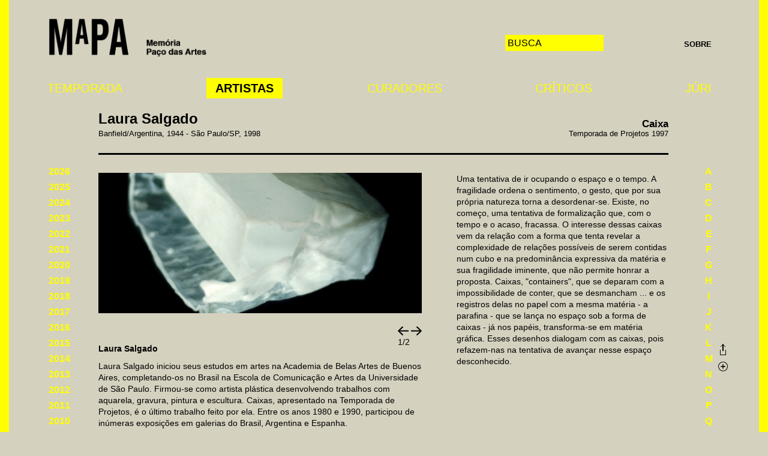

--- FILE ---
content_type: text/html; charset=UTF-8
request_url: https://mapa.pacodasartes.org.br/page.php?name=artistas&op=detalhe&id=9e93b63a-97cd-4022-9bce-5ff08a195575
body_size: 15811
content:
	<!DOCTYPE html>
<html lang="en">
  <head>
    <meta charset="UTF-8">
    <meta http-equiv="X-UA-Compatible" content="IE=edge">
    <meta name="viewport" content="width=device-width, initial-scale=1">
    <meta name="description" content="">
    <meta name="author" content="">

    <meta property="og:type" content="website" />
    <meta property="og:url" content="https://mapa.pacodasartes.org.br/page.php?name=principal" />
    <meta property="og:title" content="MaPA - Plataforma de arte contemporânea" />
    <meta property="og:description" content="Plataforma digital de arte contemporânea, que reúne todos os artistas, críticos, curadores e membros do júri que passaram pela Temporada de Projetos* desde sua criação em 1996." />
    <meta property="og:image" content="https://mapa.pacodasartes.org.br/home.png" />
	<meta property="og:image:type" content="image/png" />
	<meta property="og:image:width" content="200" />
	<meta property="og:image:height" content="200" />

    <link rel="shortcut icon" href="/favicon.ico" />

    <title>MaPA - Plataforma de arte contemporânea</title>
    <link href="css/bootstrap.min.css" rel="stylesheet">
    <!-- Coutinho -->
    <link href="css/bootstrap-responsive.css" rel="stylesheet">
    <link href="css/paco.css" rel="stylesheet">
    <link href="css/mapa.css" rel="stylesheet">
    <link href="css/responsivo.css" rel="stylesheet">

    <script type="text/javascript" src="//code.jquery.com/jquery-1.10.2.js"></script>
	<script src="//code.jquery.com/ui/1.11.1/jquery-ui.js"></script>
    <script type="text/javascript" src="/js/jquery-scrolltofixed.js"></script>
	<script src="//code.jquery.com/ui/1.11.1/jquery-ui.js"></script>

  </head>

  <body>

    <div class="container-fluid">
    <div class="row fluid row-cabecalho">
        <div class="col-sm-4 area-logo">
        <a href="/" title="Página inicial" onmouseover="document.getElementById('logoimage').src='/images/logo2.png';"
onmouseout="document.getElementById('logoimage').src='/images/logo.png';"><img src="/images/logo.png" title="" alt="" id="logoimage"/></a>
        </div>
        <div class="col-sm-4 espaco-vazio"></div>
        <div class="col-sm-2 area-busca">
          <form method="get" action="/page.php" class="busca-principal">
          <fieldset>
          <input type="hidden" name="name" value="busca" />
          <input type="text" name="palavra" class="input-busca" placeholder="BUSCA" />
          </fieldset>
          </form>
        </div>
        <div class="col-sm-2 area-menu">
          <ul class="main-menu"  id="appendmodal">
            <li><a href="/page.php?name=sobre" title="">Sobre</a></li>
            <!--  -->
          </ul>

          <div id="dialog" style="display:none">
          	<form action="/page.php?name=arquivo&op=logar" method="post" id="dialog-form">
          		<p>
          		Digite sua senha ou cadastre-se para armazenar seus artistas, curadores e críticos.
          		Digite seu <b>e-mail</b>, <b>dia</b> e <b>mês</b> da sua <b>data de nascimento</b>.
          		</p>
          		<p>
          		<span id="login">Login</span>
          		</p>
          		<input type="text" name="email" placeholder="EMAIL" pattern="^[a-zA-Z0-9.!#$%&’*+/=?^_`{|}~-]+@[a-zA-Z0-9-]+(?:.[a-zA-Z0-9-]+)*$" id="dialog-form-email" required />
          		<br />
          		<input type="text" name="dia" placeholder="dia" pattern="^[0-9]{1,2}$" required id="dialog-form-dia" /> / <input type="text" name="mes" placeholder="mês" id="dialog-form-mes" required />
          		<br />
          		<input type="submit" value="Enviar" id="dialog-form-logar"/>
          		<input type="button" value="Cancelar" id="cancelar" id="dialog-form-cancelar" />
          		<input type="hidden" name="hidden" />
          	</form>
          </div>

        </div>
    </div>

<div class="row fluid">
  <div class="col-sm-12">

  	<div id="menu1" class="nav-collapse hidden-phone">
  		<ul class="menu">
  			<li class=" menu-item temporada"><a href="/page.php?name=temporada" >Temporada</a></li>
  			<li class="menu-item artistas"><a href="/page.php?name=artistas" class="selected">Artistas</a></li>
  			<li class="menu-item curadores"><a href="/page.php?name=curadores" >Curadores</a></li>
  			<li class="menu-item criticos"><a href="/page.php?name=criticos" >Críticos</a></li>
  			<li class="menu-item juri"><a href="/page.php?name=juri" >Júri</a></li>
  			<span class="stretch"></span>
  		</ul>
  	</div>
    <form action="#" id="mobile-nav" class="visible-phone">
        <div class="mobile-nav-select">
          <select onchange="window.open(this.options[this.selectedIndex].value,'_top')">
            <option value="">Navegar...</option>
            <option value="/page.php?name=temporada" >Temporada</option>
            <option value="/page.php?name=artistas" class="selected">Artistas</option>
            <option value="/page.php?name=curadores" >Curadores</option>
            <option value="/page.php?name=criticos" >Críticos</option>
            <option value="/page.php?name=juri" >Júri</option>
          </select>
        </div>
      </form>
        <script src="/js/artist_slideshow.js" type="text/javascript"></script>
<div class="row fluid pagina-artista">
<div class="col-sm-1 lista-anos" id="lista-anos"><ul class="lista-anos"><li class="ano-2026"><a href="/page.php?name=temporada&ano=2026" title="" >2026</a></li><li class="ano-2025"><a href="/page.php?name=temporada&ano=2025" title="" >2025</a></li><li class="ano-2024"><a href="/page.php?name=temporada&ano=2024" title="" >2024</a></li><li class="ano-2023"><a href="/page.php?name=temporada&ano=2023" title="" >2023</a></li><li class="ano-2022"><a href="/page.php?name=temporada&ano=2022" title="" >2022</a></li><li class="ano-2021"><a href="/page.php?name=temporada&ano=2021" title="" >2021</a></li><li class="ano-2020"><a href="/page.php?name=temporada&ano=2020" title="" >2020</a></li><li class="ano-2019"><a href="/page.php?name=temporada&ano=2019" title="" >2019</a></li><li class="ano-2018"><a href="/page.php?name=temporada&ano=2018" title="" >2018</a></li><li class="ano-2017"><a href="/page.php?name=temporada&ano=2017" title="" >2017</a></li><li class="ano-2016"><a href="/page.php?name=temporada&ano=2016" title="" >2016</a></li><li class="ano-2015"><a href="/page.php?name=temporada&ano=2015" title="" >2015</a></li><li class="ano-2014"><a href="/page.php?name=temporada&ano=2014" title="" >2014</a></li><li class="ano-2013"><a href="/page.php?name=temporada&ano=2013" title="" >2013</a></li><li class="ano-2012"><a href="/page.php?name=temporada&ano=2012" title="" >2012</a></li><li class="ano-2011"><a href="/page.php?name=temporada&ano=2011" title="" >2011</a></li><li class="ano-2010"><a href="/page.php?name=temporada&ano=2010" title="" >2010</a></li><li class="ano-2009"><a href="/page.php?name=temporada&ano=2009" title="" >2009</a></li><li class="ano-2008"><a href="/page.php?name=temporada&ano=2008" title="" >2008</a></li><li class="ano-2007"><a href="/page.php?name=temporada&ano=2007" title="" >2007</a></li><li class="ano-2006"><a href="/page.php?name=temporada&ano=2006" title="" >2006</a></li><li class="ano-2005"><a href="/page.php?name=temporada&ano=2005" title="" >2005</a></li><li class="ano-2004"><a href="/page.php?name=temporada&ano=2004" title="" >2004</a></li><li class="ano-2003"><a href="/page.php?name=temporada&ano=2003" title="" >2003</a></li><li class="ano-2002"><a href="/page.php?name=temporada&ano=2002" title="" >2002</a></li><li class="ano-2001"><a href="/page.php?name=temporada&ano=2001" title="" >2001</a></li><li class="ano-2000"><a href="/page.php?name=temporada&ano=2000" title="" >2000</a></li><li class="ano-1999"><a href="/page.php?name=temporada&ano=1999" title="" >1999</a></li><li class="ano-1998"><a href="/page.php?name=temporada&ano=1998" title="" >1998</a></li><li class="ano-1997"><a href="/page.php?name=temporada&ano=1997" title="" >1997</a></li></ul></div>

  <div class="col-sm-10 miolo-principal">
    <div class="row fluid artista-cabecalho">
      <div class="col-sm-6 artista-nome-local">
        <h1 class="nome-artista">Laura Salgado</h1>
        <h2 class="">Banfield/Argentina, 1944  - São Paulo/SP, 1998</h2>
<!--        
        <ul class="artista-infos">
          <li class="first info-artista"><a href="#" title="" class="selected">Artista</a></li>
          <li class="first info-artista"><a href="#" title="">Curador</a></li>
          <li class="first info-artista"><a href="#" title="">Juri</a></li>
        </ul>
-->
      </div>


      <div class="col-sm-6 artista-obra-detalhes">
          <div class="artista-expo artista-expo-1">
            <a href="/page.php?name=temporada&ano=19976" title="">
              <h3>Caixa</h3>
              <h4>Temporada de Projetos 1997</h4>
            </a>
            
            
          </div>
      </div>
    </div>

    <div class="row fluid artista-obra">
      <div class="col-sm-7 artista-nome-local">

		<div class="artist-slideshow artist-content" data-selected-image="0">
			<ul>
			
		<li style="display: none;">
			<img src="https://mapaadmin.pacodasartes.org.br/images/events/SALGADO laura 623x270.jpg" >
			<div class="image-subtitle">
				<h3></h3>
					
			</div>
		</li>
		<li style="display: none;">
			<img src="https://mapaadmin.pacodasartes.org.br/images/events/SALGADO laura 623x415.jpg" >
			<div class="image-subtitle">
				<h3></h3>
					<em>Caixa</em> (1997)<br>polietileno e parafina&nbsp;
			</div>
		</li>
			</ul>
			<div class="artist-slideshow-right-sidebar">			
				<div id="artist-slideshow-navigation">
					<img alt="Small_arrow_left" class="slideshow-left-arrow" src="/images/seta_esquerda.png">
					<img alt="Small_arrow_right" class="slideshow-right-arrow" src="/images/seta_direita.png">
					<p class="artist-slideshow-counter"></p>
				</div>
			</div>	
		</div>

        <div class="obra-bio">
          <p><strong>Laura Salgado</strong></p>
        
          Laura Salgado iniciou seus estudos em artes na Academia de Belas Artes de Buenos Aires, completando-os no Brasil na Escola de Comunicação e Artes da Universidade de São Paulo. Firmou-se como artista plástica desenvolvendo trabalhos com aquarela, gravura, pintura e escultura. Caixas, apresentado na Temporada de Projetos, é o último trabalho feito por ela. Entre os anos 1980 e 1990, participou de inúmeras exposições em galerias do Brasil, Argentina e Espanha.&nbsp;
        </div>
      </div>


      <div class="col-sm-5 artista-obra-detalhes">
		<div class="obra-detalhes-info">
        
        <p><strong></strong></p>
        <p></p>
        
        <p class="MsoNormal">Uma tentativa de ir ocupando o espaço e o tempo. A
fragilidade ordena o sentimento, o gesto, que por sua própria natureza torna a desordenar-se.
Existe, no começo, uma tentativa de formalização que, com o tempo e o acaso, fracassa.
O interesse dessas caixas vem da relação com a forma que tenta revelar a complexidade
de relações possíveis de serem contidas num cubo e na predominância expressiva
da matéria e sua fragilidade iminente, que não permite honrar a proposta. Caixas,
"containers", que se deparam com a impossibilidade de conter, que se desmancham
... e os registros delas no papel com a mesma matéria - a parafina - que se
lança no espaço sob a forma de caixas - já nos papéis, transforma-se em matéria
gráfica. Esses desenhos dialogam com as caixas, pois refazem-nas na tentativa
de avançar nesse espaço desconhecido.</p>
        
        </div>
      </div>
    </div>
  </div>

  <div class="col-sm-1 lista-alfa">
  <?php include("lista-alfa.php"); ?>
  </div>
	<div class="col-sm-1 lista-alfa" id="lista-alfa">

			<ul class="botoes-extras">
				<li class="topo"><a href="#" alt="" title="" class=""><img src="/images/botao-lateral-subir.png" alt="" /></a></li>
				<li class="zoom"><a href="/page.php?name=arquivo&op=arquivar&artistaid=9e93b63a-97cd-4022-9bce-5ff08a195575" alt="" title="" class=""><img src="/images/botao-lateral-zoom.png" alt="" /></a></li>
			</ul>

				<ul class="lista-alfa">
					<li class="alfa-letra-a"><a href="/page.php?name=artistas#A" title="">A</a></li>
					<li class="alfa-letra-b"><a href="/page.php?name=artistas#B" title="">B</a></li>
					<li class="alfa-letra-c"><a href="/page.php?name=artistas#C" title="">C</a></li>
					<li class="alfa-letra-d"><a href="/page.php?name=artistas#D" title="">D</a></li>
					<li class="alfa-letra-e"><a href="/page.php?name=artistas#E" title="">E</a></li>
					<li class="alfa-letra-f"><a href="/page.php?name=artistas#F" title="">F</a></li>
					<li class="alfa-letra-g"><a href="/page.php?name=artistas#G" title="">G</a></li>
					<li class="alfa-letra-h"><a href="/page.php?name=artistas#H" title="">H</a></li>
					<li class="alfa-letra-i"><a href="/page.php?name=artistas#I" title="">I</a></li>
					<li class="alfa-letra-j"><a href="/page.php?name=artistas#J" title="">J</a></li>
					<li class="alfa-letra-k"><a href="/page.php?name=artistas#K" title="">K</a></li>
					<li class="alfa-letra-l"><a href="/page.php?name=artistas#L" title="">L</a></li>
					<li class="alfa-letra-m"><a href="/page.php?name=artistas#M" title="">M</a></li>
					<li class="alfa-letra-n"><a href="/page.php?name=artistas#N" title="">N</a></li>
					<li class="alfa-letra-o"><a href="/page.php?name=artistas#O" title="">O</a></li>
					<li class="alfa-letra-p"><a href="/page.php?name=artistas#P" title="">P</a></li>
					<li class="alfa-letra-q"><a href="/page.php?name=artistas#Q" title="">Q</a></li>
					<li class="alfa-letra-r"><a href="/page.php?name=artistas#R" title="">R</a></li>
					<li class="alfa-letra-s"><a href="/page.php?name=artistas#S" title="">S</a></li>
					<li class="alfa-letra-t"><a href="/page.php?name=artistas#T" title="">T</a></li>
					<li class="alfa-letra-u"><a href="/page.php?name=artistas#U" title="">U</a></li>
					<li class="alfa-letra-v"><a href="/page.php?name=artistas#V" title="">V</a></li>
					<li class="alfa-letra-w"><a href="/page.php?name=artistas#W" title="">W</a></li>
					<li class="alfa-letra-x"><a href="/page.php?name=artistas#X" title="">X</a></li>
					<li class="alfa-letra-y"><a href="/page.php?name=artistas#Y" title="">Y</a></li>
					<li class="alfa-letra-z"><a href="/page.php?name=artistas#Z" title="">Z</a></li>
			</ul>
	</div>

</div>
    </div>
</div>


    </div> <!-- /container -->

<div class="row fluid rodape">
  <div class="col-sm-12">
    <div id="logos">
      <ul class="imgfoot">
        <li class= "img1"><p>Realização:</p><img src="/images/logo-paco4.png" title=" " /></li>
      </ul>
  </div>
  </div>
</div>

    <script type="text/javascript">
        $('#menu1').scrollToFixed();
        $('#lista-anos').scrollToFixed();
        $('#lista-alfa').scrollToFixed();
        
        $( "#dialog" ).dialog({ title: "MEU ARQUIVO", autoOpen: false, closeText: "", modal: true, position: { my: "right top", at: "right top", of: "#appendmodal" }, width: 200, show: { effect: "slideDown", duration: 20 } });
			$( "#opener" ) .click(function() { 
					$( "#dialog" ).dialog( "open" );
				})
			$( "#cancelar" ) .click(function() { 
					$( "#dialog" ).dialog( "close" );
				});
			

    </script>
    <script src="/js/bootstrap.min.js"></script>
  
  	<script>
	  (function(i,s,o,g,r,a,m){i['GoogleAnalyticsObject']=r;i[r]=i[r]||function(){
	  (i[r].q=i[r].q||[]).push(arguments)},i[r].l=1*new Date();a=s.createElement(o),
	  m=s.getElementsByTagName(o)[0];a.async=1;a.src=g;m.parentNode.insertBefore(a,m)
	  })(window,document,'script','//www.google-analytics.com/analytics.js','ga');

	  ga('create', 'UA-57721774-1', 'auto');
	  ga('send', 'pageview');

	</script>

  </body>
</html>

--- FILE ---
content_type: text/css
request_url: https://mapa.pacodasartes.org.br/css/paco.css
body_size: 644
content:

/*inicio footer*/ 
ul.imgfoot {
	list-style-type: none;

}

ul.imgfoot li {
	float: left;
	padding: 26px 0 26px 20px;
}

ul.imgfoot li.img2 {
	margin: 0 0;
}
/*fim footer*/



.pagina-cabecalho {
	border: none !important;
	margin-left: 12px;
}

h1.sobre-memoria {
	font-weight: bold;
	text-decoration: none;/*tirar borda*/
	border-bottom: none;
}

.texto-memoria {
	width: 50%;
	float: left;
	margin-top: 65px;
	padding-left: 25px;

}

.video-memoria {
	width: 50%;
	float: right;
	margin-top: 65px;
	padding-left: 25px;
}

.video-memoria p1 {
	font-weight: bolder;
}


.video-memoria ul {
	list-style-type: none;
	}

.video-memoria ul li {
	margin-left: -40px;
}	

--- FILE ---
content_type: text/css
request_url: https://mapa.pacodasartes.org.br/css/mapa.css
body_size: 21752
content:
/* ------------------------------------------------------------------------------------------------------
 __  __       _____                  _____                      _                           _            
|  \/  |     |  __ \ /\             |  __ \                    | |               /\        | |           
| \  / | __ _| |__) /  \     _____  | |__) |_ _  ___ ___     __| | __ _ ___     /  \   _ __| |_ ___  ___ 
| |\/| |/ _` |  ___/ /\ \   |_____| |  ___/ _` |/ __/ _ \   / _` |/ _` / __|   / /\ \ | '__| __/ _ \/ __|
| |  | | (_| | |  / ____ \          | |  | (_| | (_| (_) | | (_| | (_| \__ \  / ____ \| |  | ||  __/\__ \
|_|  |_|\__,_|_| /_/    \_\         |_|   \__,_|\_ _\___/   \__,_|\__,_|___/ /_/    \_\_|   \__\___||___/
                                                 //                                                      
---------------------------------------------------------------------------------------------------------
E-Open - Tecnologia em Software - http://eopen.com.br - Luiz Gustavo Aleagi Nunes - aleagi@eopen.com.br
------------------------------------------------------------------------------------------------------ */
@font-face {
  font-family: "Akkurat" !important;
  src: url(/fonts/Akkurat.ttf) format("truetype");
}

html, body {
	background: #d5d1bf;
	padding-top: 15px;
	color: #000;
	padding-top: 0;
	font: 100%/1.2em Arial, verdana, sans-serif !important;
	font-weight: 500;
}

body {

}

strong {
	font-weight: 900 !important;
}

.container-fluid {
	border: solid 15px #ffff01;
	border-top: 0;
	padding: 0 4em 4em;
	max-width: 1284px !important;
}


/* --- misc --- */

.link-home {
	white-space: nowrap;
}

img {
	max-width: 100% !important;
}

.col-sm-1,.col-sm-2,.col-sm-3,.col-sm-4,.col-sm-5,.col-sm-6,.col-sm-7,.col-sm-8,.col-sm-9,.col-sm-10,.col-sm-11,.col-sm-12 {
	overflow: hidden;
}

.row-cabecalho {
	margin: 28px 0 0 0;
}

.area-logo {
	margin: 0 0 0 0;
	padding: 0 0 0 0;
}

.area-logo img {
	width: 267px;
}

.busca-principal input {
	background: #ffff01;
	border: 0;
	color: #000;
	padding: 4px;
	margin-top: 30px;
}

#menu1 ul {
    text-align: justify;
    -ms-text-justify: distribute-all-lines;
    text-justify: distribute-all-lines;
	margin: 0 !important;
	width: 100%;
	padding: 0 0 0 0;
 }

#menu1 li {
    vertical-align: top;
    display: inline-block;
    *display: inline;
    zoom: 1;
	padding: 8px 0 !important;
	text-align: center;
}
#menu1 .stretch {
    width: 100%;
    display: inline-block;
    font-size: 0;
    line-height: 0
}

#menu1 {
	overflow: hidden;
	padding-top: 35px;
	margin-left: -15px;
}


#menu1 li a {
	padding: 6px 15px !important;
	margin: 0 !important;
	font-weight: 100;
	font-size: 20px;
	text-transform: uppercase;
	color: #FFFF01;
}

#menu1 li a.selected {
	font-weight: 900;
	color: #000000; 
	text-decoration: none;
	background-color: #FFFF01;

}

#menu1 li a:hover {
	color: #000000; 
	text-decoration: none;
	background-color: #FFFF01;
}	
	
.area-menu {
	min-width: 148px !important;
}

.main-menu {
	list-style-type: none;
	margin-top: 35px;
	margin-left: 5px;
}

.main-menu li {
	text-align: right;
	color: #000;
	text-transform: uppercase;
	font-weight: 900;
}

.main-menu li a {
	color: #000;
	text-transform: uppercase;
	font-weight: 600;
	font-size: 13px;
}

.area-busca input[type=text] {
	width: 164px;
}

.area-busca ::-webkit-input-placeholder {
	color: #000;
}

.area-busca ::-moz-placeholder {
	color: #000;
}

.area-busca :-ms-input-placeholder {
	color: #000;
}

.area-busca input:-moz-placeholder {
	color: #000;
}


h1.titulo-da-pagina {
	text-transform: uppercase;
	font-size: 30px;
	font-weight: 600;
	padding: 0 0 0 0;
	margin-top: 10px;
	padding-bottom: 15px;
}

/* --- artista ------------------------------- */
.image-subtitle {
	padding-top: 10px;
}

#lista-anos,
#lista-alfa {
	overflow: hidden;
	z-index: 500 !important;
	padding: 0;
	position: absolute;
	max-width: 70px;
}

#lista-alfa {
	float: right;
	clear: both;
	right: 0;
}

ul.lista-anos,
ul.lista-alfa {
	list-style-type: none;
	padding: 0;
	margin-top: 90px;
}

.lista-anos li,
.lista-alfa li {
	margin: 0 0 5px 0;
}

.lista-anos li a {
	font-weight: 900;
}

.lista-alfa li a {
	font-weight: 900;
}
.lista-anos li a,
.lista-alfa li a {
	text-align: center !important;
	color: #ffff01;
	padding: 1px;
	font-size: 1em;
	display: block;
}

ul.lista-anos li a.selected,
.lista-anos li a:hover,
.lista-alfa li a:hover {
	background: #000;
	color: #ffff01;
	text-decoration: none;
}

/* artista - CABEÇALHO --- */
.pagina-artista .artista-obra {
	margin-top: 15px;
}

.artista-obra iframe {
	margin-bottom: 3em !important;
}

.artista-nome-local {
	min-height: 70px;
}

.pagina-artista .artista-obra-detalhes {
	text-align: right;
}

.pagina-artista .artista-obra-detalhes a {
	color: #000;
}

.pagina-artista .artista-obra-detalhes a:hover {
	text-decoration: none;
	color: #ffff01;
}

.pagina-artista .artista-obra-detalhes .artista-expo-2 {
	margin-top: 1em;
}

.pagina-artista .col-sm-10 .artista-cabecalho {
	border-bottom: solid 3px #000;
	font-size: 90%;
}

.pagina-artista .col-sm-10 .row .col-sm-6 {
	padding: 0;
}

.pagina-artista .col-sm-10 .row h1,
.pagina-artista .col-sm-10 .row h2,
.pagina-artista .col-sm-10 .row h3,
.pagina-artista .col-sm-10 .row h4 {
	padding: 0;
	margin: 0;
}

.pagina-artista .col-sm-10 .row h2 {
	font-size: 1em;
}

.pagina-artista .col-sm-10 .row h3 {
	font-size: 1.6em;
}

.pagina-artista .col-sm-10 .row h4 {
	font-size: 1em;
}

.pagina-artista .col-sm-10 .artista-infos {
	margin: 15px 0 15px 0;
	padding: 0;
	list-style: none;
}

.pagina-artista .col-sm-10 .artista-infos li {
	display: inline;
}

.pagina-artista .col-sm-10 .artista-infos li a {
	text-transform: lowercase;
	border: solid 1px #000;
	padding: 2px 11px;
	text-align: center;
	color: #000;
	font-size: 0.8em;
}

.pagina-artista .col-sm-10 .artista-infos li a.selected,
.pagina-artista .col-sm-10 .artista-infos li a:hover {
	background: #000;
	color: #fff;
	text-decoration: none;
}

/* artista - OBRA --- */
.pagina-artista .col-sm-10 .artista-obra {
	padding: 0;
	font-size: 90%;
}

.pagina-artista .col-sm-10 .artista-obra .col-sm-7,
.pagina-artista .col-sm-10 .artista-obra .col-sm-5 {
	padding-top: 0;
	padding-bottom: 0;
	padding-left: 0;
}

.pagina-artista .col-sm-10 .artista-obra .col-sm-5 {
	text-align: left;
	position: relative;
	left: 3em;
	padding-right: 3em;
}

.pagina-artista .col-sm-10 .artista-obra .obra-detalhes-video {
	margin-bottom: 60px;
}

.pagina-artista .col-sm-10 .artista-obra .col-sm-5 h4 {
	font-weight: 900;
	padding: 1em 0;
}

.obra-detalhes-info {
	margin-top: 19px;
}

.rodape {
	clear: both !important;
	background: #ffff01;
	max-width: 1284px;
	margin: 0 auto;
}

#sliderb_container {
	background: #000 !important;
	border: solid 1px #d5d1bf;
}

.pagina-artista .col-sm-10 .artista-obra .obra-slides img {
	margin-bottom: 1em;
}

.pagina-artista .col-sm-10 .artista-obra .obra-slides .slides-contador {
	float: right;
}

.pagina-artista .col-sm-10 .artista-obra .obra-slides p {
	margin: 0;
}

.pagina-artista .col-sm-10 .artista-obra .obra-bio {
	margin-top: 40px;
}

/* --- PÁGINA REGULAR ----------------------------- */
.pagina-regular {
	min-height: 620px;
}

.pagina-regular .col-sm-10 .pagina-cabecalho {
	padding: 0;
	margin: 0;
}

.pagina-cabecalho {
	padding: 0;
	margin: 0;
}

.pagina-regular .col-sm-10 .pagina-cabecalho .pagina-titulo {
	padding: 0;
}

.pagina-temporada .col-sm-10 .pagina-cabecalho .pagina-titulo .titulo-da-pagina {
	padding-bottom: 0px;
}
/* --- PáGINA ARTISTAS --- */
.pagina-artistas { }

.seleciona-exibicao {
	list-style-type: none;
	padding: 0;
	margin-top: 10px;
	float: right;
	min-width: 50px;
}

.seleciona-exibicao li {
	width: 18px;
	height: 18px;
	float: left;
	margin: 20px 7px 0 0;
}

.seleciona-exibicao li.sel-exi-thumbs a {
	background: url(/images/icone-thumbs-off.png) no-repeat;
	padding: 2px 9px;
}

.seleciona-exibicao li.sel-exi-thumbs a.selected,
.seleciona-exibicao li.sel-exi-thumbs a:hover {
	background: url(/images/icone-thumbs-on.png) no-repeat;
}

.seleciona-exibicao li.sel-exi-lista a {
	background: url(/images/icone-lista-off.png) no-repeat;
	padding: 2px 9px;
}

.seleciona-exibicao li.sel-exi-lista a.selected,
.seleciona-exibicao li.sel-exi-lista a:hover {
	background: url(/images/icone-lista-on.png) no-repeat;
}

h1.letra {
	float: left;
}

.items-lista-artistas {
	border-top: solid 3px #000;
	margin: 0 0 30px 0;
	padding: 20px 0 10px 0;
	clear: both;
	overflow: hidden;
}

.items-lista-artistas h1 {
	float: left !important;
}

.items-lista-artistas .lista-lista {
	float: left;
	padding: 0 !important;
	margin: 20px 0 20px 70px !important;
	font-weight: 900 !important;
}

.lista-thumbs {
	list-style-type: none;
	padding: 0 0 0 70px;
	overflow: hidden;
}

.lista-thumbs li {
	float: left;
	padding: 0px 10px 0px 10px;
	min-height: 190px;
}

.lista-thumbs li a img {
	width: 180px;
/*	height: 111px; */
}

.lista-thumbs li a img {
	border: solid 6px #d5d1bf !important;
}

.lista-thumbs li a img:hover {
	border: solid 6px #ffff01 !important;
}

.lista-thumbs li a.selected img {
	border: solid 6px #ffff01;
}

.lista-thumbs li h4 {
	font-size: 0.9em;
	text-transform: none !important;
	padding: 0.5em 0 0 0.5em !important;
	margin: 0 !important;
	width: 160px;
}

.lista-thumbs li h4 a {
	color: #000;
	font-weight: 700;
}

.lista-thumbs li h4 a:hover {
	text-decoration: none;
}

.lista-lista {
	list-style-type: none;
	padding: 20px 0 0 70px;
}

.lista-lista li {
	display: block;
	font-size: 0.9em;
}

.lista-lista li a {
	color: #000;
	font-weight: 900;
	text-transform: lowercase;
}

.lista-lista li a:hover {
	text-decoration: none;
	color: #ffff01;
}

/* item da lista selecionado - TEMPORADA --- */

.pagina-temporada .lista-artista-obra-selecionada-ano {
	padding: 45px 0 0 0;
}

.pagina-temporada .lista-artista-obra-selecionada-ano h1 {
	font-size: 28px;
	font-weight: 600;
}


.pagina-temporada .lista-principal-thumbs-selecionado {
	padding: 50px 0px 0px 0px;
	margin-bottom: 0px !important;
}

.pagina-temporada .lista-principal-thumbs-selecionado h4 {
	text-transform: uppercase;
	padding-left: 13px;
	margin: 0;
}

.pagina-temporada .lista-principal-thumbs-selecionado ul {
	padding: 0;
	margin-bottom: 0px;
}

.pagina-temporada .item-selecionado-temporada {
	padding: 0 0 20px 0;
	margin: 0;
	max-width: 178px;
	float: right;
}

.pagina-temporada .item-selecionado-temporada * {
	padding: 0 !important;
}

.pagina-temporada .item-selecionado-temporada h4 {
	text-transform: uppercase;
	margin-top: 0px;
	margin-bottom: 0px;
	font-size: 0.9em;
	font-weight: 900;
	
}

.pagina-temporada .item-selecionado-temporada h4.criticos,
.pagina-temporada .item-selecionado-temporada h4.juri {
	padding: 50px 0 0 0 !important;
}

.pagina-temporada .item-selecionado-temporada ul {
	list-style-type: none;
}

.pagina-temporada .item-selecionado-temporada img.obra-selecionada-temporada {
	margin: 12px 0 0 0;
}

.pagina-temporada .artista-obra-selecionada-temporada {
	border-top: solid 3px #000;
	padding-top: 25px;
}

.pagina-temporada .lista-artista-obra-selecionada-ano {
	padding-top: 25px;
}

/* --- TEMPORADA LETRAS --- */
.temporada-letras-subnav {
	list-style-type: none;
	padding: 0 0 0 94px !important;
	overflow: hidden;
}

.temporada-letras-subnav li {
	float: left;
	width: 24%;
}

.temporada-letras-subnav li a {
	color: #000;
	text-transform: uppercase;
	padding: 5px 7px;
}

.temporada-letras-subnav li a:hover,
.temporada-letras-subnav li a.selected {
	background: #000;
	color: #fff;
	text-decoration: none;
}

.temporada-letra-selecionada .col-sm-2 {
	width: 22%;
}

.temporada-letra-selecionada ul {
	padding: 20px 0 0 0;
	list-style-type: none;
}

.temporada-letra-selecionada ul li {
	text-transform: lowercase;
	font-weight: 900;
}

/* --- CURADORES --- */
.curador-lista {
	border-top: solid 3px #000;
}

.curador-infos-lista-artistas {
	margin-bottom: 40px;
}

.curador-infos-lista-artistas h4 {
	text-transform: uppercase;
	padding-bottom: 10px !important;
}

.curador-infos-lista-artistas ul {
	list-style-type: none;
	padding: 0;
}

.curador-infos-lista-artistas ul a {
	color: #000;
}

.curador-infos-lista-artistas ul a:hover,
.curador-infos-lista-artistas ul a.selected {
	text-decoration: none;
}

.curadores-info-bio h4 {
	padding: 20px 0 10px 0 !important;
}

.curador-artista-info-aberto {
	padding: 15px 0 20px;
	width: 260px !important;
	margin: 0 auto;
}

.curador-artista-info-aberto h4 {
	text-transform: none;
	font-weight: 900;
	text-align: center;
	margin: 0 auto 10px;
}

.curador-artista-info-aberto img {
	margin: 0 0 10px 0;
}

.curador-detalhes h4 {
	padding: 0 0 4px 0 !important;
}

.curador-detalhes {
	margin-bottom: 20px;
}

.curador-div-interna-artista {
	clear: both;
	font-weight: 900 !important;
	margin: 0;
}

.curador-div-interna-artista a {
	font-weight: 900 !important;
	color: #000;
	font-size: 15px;
}
.curador-interna-artista p {
	width: 300px;
	margin-left: 75px;
}

/* --- CRÍTICOS --- */
.texto-critico-lista-texto {
	margin-top: 15px;
}

.critico-item-lista {
	border-bottom: solid 3px #000;
	padding-bottom: 25px !important;
}

.texto-critico-lista-texto .continuar-lendo {
	text-align: right;
	margin: 15px 0 0 0;
}

.texto-critico-lista-texto .continuar-lendo a {
	color: #fefe00;
}

.texto-critico-lista-texto .continuar-lendo a:hover {
	text-decoration: none;
}

.critico-item-lista-longo p {
	margin-bottom: 1.5em !important;
}

.critico-texto-longo-info .obra-slides {

}

.critico-texto-longo-infos {

}

.critico-texto-longo-infos h3 {
	padding: 20px 0 !important;
	font-size: 1em !important;
}

.critico-texto-longo-info h4 {
	padding: 0 !important;
	margin: 0 !important;
	position: relative;
	left: -30px;
}

.critico-texto-longo-info p {
	padding: 0 !important;
	margin: 0 !important;
}

.critico-artista-bio {
	margin: 60px 0 0 0;
}

.critico-artista-bio {
	position: relative;
	left: 0 !important;
	margin-bottom: 10px;
}

.criticos-lista-aberta {
	padding: 20px 0;
	line-height: 3em;
}

.criticos-lista-aberta li {
	display: inline;
	padding: 50px 10px;
	font-size: 1em !important;
}

.criticos-lista-aberta li a {
	background: #000;
	color: #fff;
	padding: 5px 20px;
	white-space: nowrap;
	font-weight: 100;
}

.critico-lista-descricao-texto {
	font-size: 15px;
	padding-top: 15px; 
}
/* --- LOGIN --- */
#login-form,
.ui-widget-content {
	position: absolute;
	right: 0px;
	width: 200px;
	background: #ffff01;
	padding: 15px;
	z-index: 9999;
}

#login-form h4 {
	font-size: 1em;
}

#login-form ul {
	list-style-type: none;
	padding: 0;
	margin: 0;
}

#login-form ul li {
	width: 50%;
	float: left;
	text-align: left;
}

#login-form ul li.login {
	text-align: right;
}

#login-form ul li a {
	text-transform: none;
	font-weight: 100;
	font-size: 1em;
}

#login-form input[type=text],
#login-form input[type=password],
.ui-widget-content [type=text] {
	margin: 5px 0;
	background: #000;
	border: 0;
	box-shadow: none;
	padding: 5px;
	text-transform: uppercase;
	color: #fff !important;
}

#login-form input[type=submit],
.ui-widget-content input[type=button],
.ui-widget-content input[type=submit] {
	border: 0;
	background: none;
}

.ui-widget-content button {
	font-size: 0.7em;
	background: #000;
	color: #fff;
	padding: 0 2px;
	float: right;
	border: 0 !important;
}

#login-form ::-webkit-input-placeholder {
	color: #fff;
	font-weight: 900;
}

#login-form ::-moz-placeholder {
	color: #fff;
	font-weight: 900;
}

#login-form :-ms-input-placeholder {
	color: #fff;
	font-weight: 900;
}

#login-form input:-moz-placeholder {
	color: #fff;
	font-weight: 900;
}

#dialog #dialog-form p {
	font-size: 12px;
}
#dialog #dialog-form p #cadastrese {
	font-size: 12px;
}
#dialog #dialog-form p #login {
	font-size: 12px;
	float: right;
}
#dialog-form-logar {
	float: right;
}
#dialog-form-cancelar {
	float: left;
}
#dialog-form-dia {
	width: 45%;
}
#dialog-form-mes {
	width: 45%;
	float: right;
}
#dialog-form-email {
	width: 100%;
}

/* --- busca --- */
.titulo-busca {
	margin: 10px 0 40px 0;
	font-size: 1.1em;
}

.titulo-busca span {
	font-weight: 900;
	font-size: 1.2em;
}

.pagina-resultado-busca .temporada-letras-subnav {
	padding: 0 10px !important;
}

.pagina-resultado-busca .temporada-letras-subnav li {
	width: 25%;
}

.pagina-resultado-busca .temporada-letras-subnav li a {
	padding: 5px 10px;
}

/*
@media (min-width: 640px) and (max-width: 768px) {
   .collapse {
       display: none !important;
   }
}
*/

.miolo-principal {
	padding: 0px 0px 0px 10px;
}

.miolo-principal .row {
	margin: 0;
	padding-left: 0;
}

#render {
	min-height: 720px;
	width: 100%;
	max-width: 1200px;
	overflow: hidden;
	position: relative;
	padding: 0 100px !important;
	margin-top: 60px;
}

#render > div {
	text-align: center;
}

#render a {
	color: #000;
	font-size: 11px;
	padding: 0px 10px !important;
	background: #ffff01;
	margin: 0px;
	display: block;
	height: 18px;
}

#render a:hover {
	position: relative;
	text-decoration: none !important;
}

.artipo{
	display:none;
	float: left;
	background-color: black;
	color: white;
	font-size: 11px;
	margin-top: 2px;
	min-width: 50px;
	height: 18px;
}

.visible-phone {
	display: none !important;
}

table th {
	background: #fff12c;
}

.curador-interna-artista {
	margin: 20px 0;
	color: #000 !important;
	overflow: hidden;
}

.curador-interna-artista li {
	float: left;
	margin: 0 6px 6px 0;
}

.curador-interna-artista a {
	background: #000;
	color: #fff !important;
	text-align: center;
	font-size: 11px;
	min-width: 135px;
	padding: 5px 11px;
	font-weight: 100 !important;
}

.curador-interna-artista a:hover {
	color: #fff12c !important;
}

/* --- sobre --------------------------------- */
.pagina-sobre h1.titulo-da-pagina,
.pagina-busca h1.titulo-da-pagina {
	text-transform: none;
	border: 0;
}

.pagina-sobre h1.titulo-da-pagina {
	margin-left: 15px !important;
}

.pagina-sobre .sobre-equipe iframe {
	margin-bottom: 70px;
}

.pagina-sobre .sobre-equipe p {
	line-height: 0.6em;
}

.pagina-busca h1.titulo-da-pagina {
	font-size: 1em;
	font-weight: 100;
}

.pagina-busca h1.titulo-da-pagina strong {
	font-size: 1.4em;
	font-weight: 900;
}

.pagina-juri-lista h1.titulo-da-pagina {
	text-transform: none;
}

.pagina-busca .secoes-busca {
	border-bottom: solid 3px #000 !important;
	padding: 2em 0 3em 0 !important;
	margin-bottom: 2em;
}

.pagina-busca .busca-obra {
	margin: 0 10%;
}

.pagina-busca .busca-obra .items-lista-artistas,
.pagina-busca .busca-obra .items-lista-curadores,
.pagina-busca .busca-obra .items-lista-criticos,
.pagina-busca .busca-obra .items-lista-juri {
	float: left;
	width: 25%;
	border: solid 1px #d5d1bf;
	padding: 0 5px;
}

.pagina-busca .busca-obra .items-lista-artistas ul,
.pagina-busca .busca-obra .items-lista-curadores ul,
.pagina-busca .busca-obra .items-lista-criticos ul,
.pagina-busca .busca-obra .items-lista-juri ul {
	list-style-type: none;
	padding: 0;
	margin: 0;
	color: #000;
	font-weight: 900;
}

.pagina-busca .busca-obra .items-lista-artistas ul li a,
.pagina-busca .busca-obra .items-lista-curadores ul li a,
.pagina-busca .busca-obra .items-lista-criticos ul li a,
.pagina-busca .busca-obra .items-lista-juri ul li a {
	color: #000 !important;
	font-weight: 900;
}

.pagina-juri-lista h1.letra {
	min-width: 30px;
}

.lista-criticos a {
	color: #000;
}




.botoes-extras {
	list-style-type: none;
	padding: 0;
	margin: 0;
	float: right;
	right: 0;
	position: absolute;
	z-index: 9999 !important;
	top: 50%;
}

.botoes-extras a:hover {
	background: none !important;
}

.col-sm-1 {

}

.col-sm-10 {
	margin: 0 90px;
}

.busca-exibicao {
	list-style-type: none;
	padding: 0;
	margin: 0;
	overflow: hidden;
	margin: 0 10%;
}

.busca-exibicao li {
	width: 25%;
	float: left;
	text-transform: uppercase;
	font-weight: 900;
	padding: 0 5px;
}

.artista-obra-detalhes {
	margin-top: 0.8em;
}

.artista-nome-local h1 {
	font-size: 1.7em;
	font-weight: 900 !important;
	margin-bottom: 5px !important;
}

.artista-nome-local h2,
.artista-obra-detalhes h4 {
	font-size: 0.9em !important;
}

.artista-obra-detalhes h3 {
	font-size: 1.2em !important;
	font-weight: 900 !important;
}


/* --- Críticos --- */
.pagina-criticos .items-lista-artistas {
	border-bottom: 0 !important;
}

.pagina-criticos .critico-lista {
	overflow: hidden;
	border-bottom: solid 3px #000;
	margin-bottom: 15px;
	padding: 15px 0;
}

.pagina-criticos .critico-lista-descricao {
	float: left;
	width: 50%;
	max-width: 460px;
}

.pagina-criticos .critico-lista-artista {
	float: right;
	width: 40%;
	max-width: 360px;
}

.pagina-criticos .critico-lista-artista p {
	padding: 0;
	margin: 0;
	font-weight: 900;
}

.pagina-criticos .critico-lista-artista img {
	width: 360px;
	height: 243px;
}

.pagina-criticos .continuar-lendo {
	float: right;
}

.pagina-criticos .continuar-lendo a {
	color: #ffff0b !important;
}

.pagina-criticos .artista-nome-local p {
	margin: 10px 0;
}

h4.subtitulo a {
	color: #000 !important;
}

.artista-obra-selecionada-temporada .lista-principal-thumbs-selecionado h4.subtitulo {
	font-size: 0.9em;
	padding: 0px;
	margin: -30px 0px -13px 15px !important;
	font-weight: 900;
}

.lista-principal-thumbs-selecionado div.ano {
	padding-bottom: 15px;
}
/* --- Galeria de imagens --- */

.artist-slideshow ul {
	list-style-type: none;
	margin-top: 30px;
	padding-left: 0px;
}
.artist-slideshow-right-sidebar {
	float: right;

}

.imgfoot {
	font-size: 0.8em;
}

.imgfoot p {
	margin: 0 0 20px 0;
}

.imgfoot .img1 {
	margin: 0 130px 0 0;
}

.sobre-notas {
	border-top: solid 1px #000;
	font-size: 11px;
}

.sobre-descritivo a {
	color: #000;
}

.container-fluid {
    z-index: 0;
    overflow:hidden !important;
}
.container-fluid {
    position: relative;
    z-index: 0;
    overflow: hidden;
}
.container-fluid,
.col-sm-1,
#lista-anos, #lista-alfa{
    overflow: hidden;
    z-index: 0;
}



--- FILE ---
content_type: text/css
request_url: https://mapa.pacodasartes.org.br/css/responsivo.css
body_size: 5944
content:
/* ------------------------------------------------------------------------------------------------------
 __  __       _____                  _____                      _                           _            
|  \/  |     |  __ \ /\             |  __ \                    | |               /\        | |           
| \  / | __ _| |__) /  \     _____  | |__) |_ _  ___ ___     __| | __ _ ___     /  \   _ __| |_ ___  ___ 
| |\/| |/ _` |  ___/ /\ \   |_____| |  ___/ _` |/ __/ _ \   / _` |/ _` / __|   / /\ \ | '__| __/ _ \/ __|
| |  | | (_| | |  / ____ \          | |  | (_| | (_| (_) | | (_| | (_| \__ \  / ____ \| |  | ||  __/\__ \
|_|  |_|\__,_|_| /_/    \_\         |_|   \__,_|\_ _\___/   \__,_|\__,_|___/ /_/    \_\_|   \__\___||___/
                                                 //                                                      
---------------------------------------------------------------------------------------------------------
E-Open - Tecnologia em Software - http://eopen.com.br - Luiz Gustavo Aleagi Nunes - aleagi@eopen.com.br
------------------------------------------------------------------------------------------------------ */

@media screen and (max-width: 320px) { }

@media screen and (max-width: 320px) { }
@media screen and (max-width: 384px) { }
@media screen and (max-width: 410px) {

}
@media screen and (max-width: 480px) { }

@media screen and (min-width: 568px) { }

@media screen and (max-width: 600px) { }

@media screen and (max-width: 640px) {
  .container-fluid {
    padding-left: 10px !important;
    padding-right: 10px !important;
  }

  .row-cabecalho {
    height: 130px !important;
  }

  .espaco-vazio {
    display: none;
  }

  .row-cabecalho .col-sm-2 {
    clear: both;
    width: 100% !important;
  }

  .row-cabecalho .col-sm-2 input {
    width: 100%;
  }

  #menu1 {
    margin: -20px 0 0 0 !important;
  }

  #menu1,
  #menu1 * {
    line-height: 1em;
    overflow: hidden;
    padding: 0 3px;
  }

  #menu1 {

  }

  #menu1 li a {
    font-size: 0.7em;
  }

  div.lista-anos,
  div.lista-alfa {
  	clear: both !important;
  	width: 94% !important;
  	margin-top: 0 !important;
  	padding: 0 !important;
  	margin: 0 20px !important;
  	position: relative !important;
  	display: none;
  }

  div.lista-anos ul,
  div.lista-alfa ul {
	margin: 0 !important;
	overflow: hidden;
	}
  
  div.lista-anos ul li,
  div.lista-alfa ul li,
  div.lista-anos ul li a,
  div.lista-alfa ul li a {
  	display: inline !important;
  	float: left !important;
  	padding: 1px !important;
  	margin: 0 !important;
  }

  .miolo-principal {
  	width: 94% !important;
  	margin: 20px auto !important;
  }

  .miolo-principal .col-sm-7,
  .miolo-principal .col-sm-5 {
  	width: 100% !important;
  	float: none !important;
  	clear: both !important;
  	padding: 0 !important;
  	margin: 0 auto !important;
  	position: relative !important;
  	}

  .miolo-principal .col-sm-5 { 
  	left: 0 !important;
  }

  .miolo-principal .col-sm-5 > div {
  	width: 100% !important;
  	padding: 0 !important;
  	position: relative !important;
  	margin: 0 auto !important;
  }

  .slides-contador {
  	clear: both;
  	float: none;
  	border: solid 1px #d5d1bf;
  }

	.artista-obra-selecionada-temporada .col-sm-8 {
		width: 100% !important;		
	}

	.artista-obra-selecionada-temporada .col-sm-3 { 
		width: 50% !important;
	}

	.artista-obra-selecionada-temporada .col-sm-8,
	.artista-obra-selecionada-temporada .col-sm-3 {
		float: left !important;
	}

  .visible-phone {
    display: inherit !important;
  }

  #menu1 {
    display: none;
  }

  #mobile-nav,
  .col-sm-12 {
  	clear: both !important;
  	float: none !important;
  }

  #mobile-nav {
  	margin: 2em 0;
  }

  div.lista-anos {
    width: 600px !important;
    clear: both !important;
    float: none !important;
    border: solid 1px #f00;
    overflow: hidden;
  }

  .col-sm-1 ul li {
  	display: inline-block !important;
  	float: left !important;
  }
}


/*
8888888888 .d8888b.  .d8888b.  
      d88Pd88P  Y88bd88P  Y88b 
     d88P 888       Y88b. d88P 
    d88P  888d888b.  "Y88888"  
 88888888 888P "Y88b.d8P""Y8b. 
  d88P    888    888888    888 
 d88P     Y88b  d88PY88b  d88P 
d88P       "Y8888P"  "Y8888P"  
*/
@media screen and (min-width: 768px) { }

@media screen and (max-width: 768px) {
  .container-fluid {
    padding-left: 10px !important;
    padding-right: 10px !important;
  }

  .espaco-vazio {
  	display: none !important;
  }

  .row-cabecalho .col-sm-2 {
  	width: 50%;
  }

  div.lista-anos,
  div.lista-alfa {
    width: 10%;
  }

  #menu1 {
  	width: 100%;
  }

  #menu1 li {
	width: 14%;
	margin: 0 !important;
	padding: 0 !important;
  }

  #menu1 li a {
	font-size: 0.7em !important;
  }

  .miolo-principal {
    width: 80%;
  }

  div.lista-artista-obra-selecionada-ano {
    width: 15%;
  }

  .col-sm-10 .col-sm-8 {
    padding-left: 0 !important;
  }

	.miolo-principal .col-sm-6 {
		clear: both !important;
		width: 100% !important;
	}

	.busca-principal input[type=text] {
		width: 100%;
	}

	.pagina-cabecalho .col-sm-1 {
		padding: 0 !important;
		margin: 0 !important;
		width: 60px !important;
	}

	.pagina-cabecalho .col-sm-11 {
		width: 89%;
	}

	.artista-obra-selecionada-temporada .col-sm-8,
	.artista-obra-selecionada-temporada .col-sm-3 {
		width: 50% !important;
	}
}

/*
 d888   .d8888b.  .d8888b.     d8888  
d8888  d88P  Y88bd88P  Y88b   d8P888  
  888  888    888       888  d8P 888  
  888  888    888     .d88P d8P  888  
  888  888    888 .od888P" d88   888  
  888  888    888d88P"     8888888888 
  888  Y88b  d88P888"            888  
8888888 "Y8888P" 888888888       888  
*/
@media screen and (max-width: 1024px) {
  .main-menu {
    white-space: nowrap;
    margin-left: -20px;
  }

  #menu1 ul.menu li {
    margin: 0;
  }

  .lista-principal-thumbs-selecionado {
    padding-left: 40px !important;
  }

  .espaco-vazio {
    max-width: 270px;
  }
}

@media screen and (min-width: 1024px) {
  .main-menu {
    white-space: nowrap;
    margin-left: -30px;
  }
}

--- FILE ---
content_type: text/plain
request_url: https://www.google-analytics.com/j/collect?v=1&_v=j102&a=159354369&t=pageview&_s=1&dl=https%3A%2F%2Fmapa.pacodasartes.org.br%2Fpage.php%3Fname%3Dartistas%26op%3Ddetalhe%26id%3D9e93b63a-97cd-4022-9bce-5ff08a195575&ul=en-us%40posix&dt=MaPA%20-%20Plataforma%20de%20arte%20contempor%C3%A2nea&sr=1280x720&vp=1280x720&_u=IEBAAEABAAAAACAAI~&jid=574003086&gjid=691549189&cid=1816768811.1768891057&tid=UA-57721774-1&_gid=1705803386.1768891057&_r=1&_slc=1&z=1874333987
body_size: -453
content:
2,cG-CXMVS7NMR5

--- FILE ---
content_type: application/javascript
request_url: https://mapa.pacodasartes.org.br/js/artist_slideshow.js
body_size: 2464
content:
var ArtistSlideshow=function(){var e=0,t=0,n={init:function(){var i=$(".artist-slideshow li");t=i.length,console.log("totalImages: "+t),$(".slideshow-left-arrow").click(function(){n.previousImage()}),$(".slideshow-right-arrow").click(function(){n.nextImage()}),$(".image-zoom").click(function(){n.show()}),$(".artist-slideshow2 li").click(function(){n.show()}),$("#close-button").click(function(){n.hide()}),$("#enlarged-image").click(function(){n.hide()}),$(".artist-slideshow-right-sidebar h5").click(function(){var e=$(".artist-slideshow-image-subtitle-container .artist-slideshow-image-subtitle").height();"read-more"==$(this).attr("class")?n.showMore(e):"read-less"==$(this).attr("class")&&n.showLess()}),$(document).keydown(function(e){39==e.which||102==e.which?n.nextImage():(37==e.which||100==e.which)&&n.previousImage()}),e=parseInt($(".artist-slideshow").data("selected-image")),n.updateImage()},showMore:function(e){$(".artist-slideshow-image-subtitle-container").animate({height:e},700),$(".read-more").fadeOut(350,function(){$(".read-less").fadeIn(350)})},showLess:function(){$(".artist-slideshow-image-subtitle-container").animate({height:240},700),$(".read-less").fadeOut(350,function(){$(".read-more").fadeIn(350)})},previousImage:function(){--e,0>e&&(e=t-1),n.updateImage()},nextImage:function(){++e,e>=t&&(e=0),n.updateImage()},updateImage:function(){for(var n=$(".artist-slideshow li"),i=0;i<n.length;i++)$(n[i]).hide();var r=n[e];$(r).show(),$(".artist-slideshow-image-subtitle").html($(r).find(".image-subtitle").html()),$(".artist-slideshow-image-subtitle-container").height(240),$(".read-more").css("display","block"),$(".read-less").css("display","none");var a=$(".artist-slideshow-image-subtitle-container .artist-slideshow-image-subtitle").height();a>$(".artist-slideshow-image-subtitle-container").height()?$(".read-more").css("display","block"):$(".artist-slideshow-right-sidebar h5").css("display","none"),$(".artist-slideshow-counter").text(e+1+"/"+t),$("#enlarged-image").attr("src",$(r).data("enlarged-image-src")),$("#enlarged-image").load(function(){$("#enlarged-image").width()>window.innerWidth?$("#arrows").width($("#enlarged-image").width()+280):$("#arrows").css("width","100%")})},show:function(){$("#enlarge-overlay").css("height",$(document).height()+"px"),window.scrollTo(0,($(document).height()-$(window).height())/2),$("#enlarge-overlay").fadeIn()},hide:function(){$("#enlarge-overlay").fadeOut()}};return n.init(),n},artistSlideshow;$(document).ready(function(){artistSlideshow=new ArtistSlideshow});